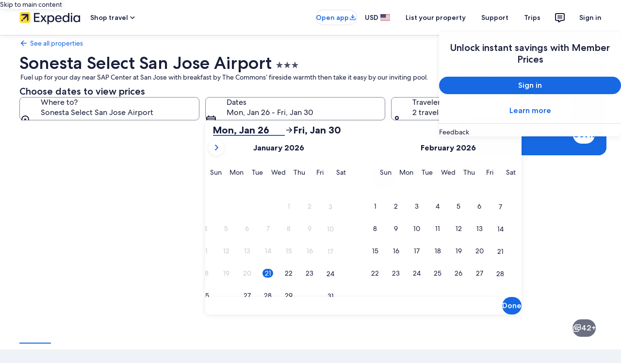

--- FILE ---
content_type: application/javascript
request_url: https://c.travel-assets.com/landing-pwa/shared-ui-providers.b663a2b8f00ac24c8f83.js
body_size: 9993
content:
/*@license For license information please refer to shared-ui-providers.licenses.txt*/
(self.__LOADABLE_LOADED_CHUNKS__=self.__LOADABLE_LOADED_CHUNKS__||[]).push([[1482],{8125:function(e,n){!function(e){function n(e,n,t,r){var o,i=!1,u=0;function a(){o&&clearTimeout(o)}function c(){a(),i=!0}function l(){for(var c=arguments.length,l=new Array(c),s=0;s<c;s++)l[s]=arguments[s];var f=this,d=Date.now()-u;function p(){u=Date.now(),t.apply(f,l)}function v(){o=void 0}i||(r&&!o&&p(),a(),void 0===r&&d>e?p():!0!==n&&(o=setTimeout(r?v:p,void 0===r?e-d:e)))}return"boolean"!=typeof n&&(r=t,t=n,n=void 0),l.cancel=c,l}function t(e,t,r){return void 0===r?n(e,t,!1):n(e,r,!1!==t)}e.debounce=t,e.throttle=n,Object.defineProperty(e,"__esModule",{value:!0})}(n)},22913:function(e,n,t){t.d(n,{R:function(){return u},f:function(){return i}});var r=t(96540),o=r.createContext({context:{}}),i=({children:e,context:n})=>{const t=r.useMemo(()=>({context:n}),[n]);return r.createElement(o.Provider,{value:t},e)};i.displayName="BexApiProvider";var u=()=>r.useContext(o)},29310:function(e,n,t){t.d(n,{j:function(){return u},P:function(){return a}});var r=t(96540),o={getIcon:function(e){return null},getIconPath:function(e){return null},getIconsHref:function(e){return null}},i=r.createContext(o),u=function(e){return r.createElement(i.Provider,{value:e.config||o},e.children)};u.displayName="BrandProvider";var a=function(){return r.useContext(i)}},22828:function(e,n,t){t.d(n,{K0:function(){return c},E0:function(){return v},p3:function(){return r},ee:function(){return O},KY:function(){return L},_q:function(){return l},iQ:function(){return y},BL:function(){return d}});var r,o=t(96540);!function(e){e.PAGE_VIEW="pageView",e.EVENT="event",e.TIMING="timing"}(r||(r={}));var i=function(){},u={track:i,reset:i},a=o.createContext(u),c=function(e){var n=e.clickstreamAnalytics,t=e.children;return o.createElement(a.Provider,{value:n},t)};c.displayName="ClickstreamAnalyticsProvider";var l=function(){return o.useContext(a)},s=function(e,n){var t="function"==typeof Symbol&&e[Symbol.iterator];if(!t)return e;var r,o,i=t.call(e),u=[];try{for(;(void 0===n||n-- >0)&&!(r=i.next()).done;)u.push(r.value)}catch(a){o={error:a}}finally{try{r&&!r.done&&(t=i.return)&&t.call(i)}finally{if(o)throw o.error}}return u},f=function(e,n,t){if(t||2===arguments.length)for(var r,o=0,i=n.length;o<i;o++)!r&&o in n||(r||(r=Array.prototype.slice.call(n,0,o)),r[o]=n[o]);return e.concat(r||Array.prototype.slice.call(n))};function d(e,n,t){void 0===n&&(n={}),void 0===t&&(t=[]);var r=(0,o.useRef)(null),i=(0,o.useRef)(e);i.current=e;var u=n.root,a=n.rootMargin,c=n.threshold,l=n.triggerOnce,d=(0,o.useCallback)(function(e){var t;if(null===(t=r.current)||void 0===t||t.disconnect(),null!==e){r.current=new IntersectionObserver(function(e,t){i.current(e,t),n.triggerOnce&&t.disconnect()},{root:u,rootMargin:a,threshold:c}),r.current.observe(e)}else r.current=null},f([u,a,c,l],s(t),!1));return(0,o.useMemo)(function(){return[d]},[d])}var p=function(e,n){var t="function"==typeof Symbol&&e[Symbol.iterator];if(!t)return e;var r,o,i=t.call(e),u=[];try{for(;(void 0===n||n-- >0)&&!(r=i.next()).done;)u.push(r.value)}catch(a){o={error:a}}finally{try{r&&!r.done&&(t=i.return)&&t.call(i)}finally{if(o)throw o.error}}return u},v=function(e){var n=e.eventData,t=e.trackOnce,i=void 0===t||t,u=e.intersectionOptions,a=e.deps,c=e.children,s=l().track,f=p(d(function(e,t){p(e,1)[0].isIntersecting&&(s(r.EVENT,{data:n,config:{isEgClickstream:!0}}),i&&t.disconnect())},u,a),1)[0];return c?o.createElement("div",{ref:f},c):null};v.displayName="EgClickstreamImpressionTracker";var y=function(){var e=l().track;return(0,o.useCallback)(function(n){e(r.EVENT,{data:n,config:{isEgClickstream:!0}})},[e])},h=function(e,n,t){return void 0===t&&(t="click"),{schemaName:"referrer",messageContent:{referrerId:e,linkName:n,eventType:t}}},m=new Map([["article","article"],["aside","aside"],["div","div"],["span","span"],["footer","footer"],["header","header"],["section","section"],["ul","ul"],["ol","ol"],["li","li"]]),g=function(e,n){var t="function"==typeof Symbol&&e[Symbol.iterator];if(!t)return e;var r,o,i=t.call(e),u=[];try{for(;(void 0===n||n-- >0)&&!(r=i.next()).done;)u.push(r.value)}catch(a){o={error:a}}finally{try{r&&!r.done&&(t=i.return)&&t.call(i)}finally{if(o)throw o.error}}return u},b=function(e,n,t){if(t||2===arguments.length)for(var r,o=0,i=n.length;o<i;o++)!r&&o in n||(r||(r=Array.prototype.slice.call(n,0,o)),r[o]=n[o]);return e.concat(r||Array.prototype.slice.call(n))},E=function(e,n){return Array.isArray(n)&&n.length?b([e],g(n),!1):e},_=function(e,n){var t="function"==typeof Symbol&&e[Symbol.iterator];if(!t)return e;var r,o,i=t.call(e),u=[];try{for(;(void 0===n||n-- >0)&&!(r=i.next()).done;)u.push(r.value)}catch(a){o={error:a}}finally{try{r&&!r.done&&(t=i.return)&&t.call(i)}finally{if(o)throw o.error}}return u};function w(){var e=_((0,o.useState)(!0),2),n=e[0],t=e[1],r=(0,o.useCallback)(function(){return t(!document[void 0!==document.msHidden?"msHidden":void 0!==document.webkitHidden?"webkitHidden":"hidden"])},[t]);return(0,o.useEffect)(function(){var e=function(){if(void 0!==document.msHidden)return"msvisibilitychange";if(void 0!==document.webkitHidden)return"webkitvisibilitychange";return"visibilitychange"}();return window.addEventListener(e,r,!1),function(){window.removeEventListener(e,r)}},[r]),n}var C=function(e,n){var t="function"==typeof Symbol&&e[Symbol.iterator];if(!t)return e;var r,o,i=t.call(e),u=[];try{for(;(void 0===n||n-- >0)&&!(r=i.next()).done;)u.push(r.value)}catch(a){o={error:a}}finally{try{r&&!r.done&&(t=i.return)&&t.call(i)}finally{if(o)throw o.error}}return u};(function(e){var n,t=e.referrerId,i=e.linkName,u=e.additionalUisPrimeMicroMessages,a=e.delay,c=e.className,s=e.trackOnce,f=void 0===s||s,p=e.intersectionOptions,v=e.minTime,y=void 0===v?0:v,g=e.tag,b=e.children,_=l().track,A=C((n=(0,o.useRef)(null),[function(){return Boolean(n.current)},function(){n.current=(new Date).getTime()},function(){if(n.current){var e=(new Date).getTime()-n.current;return n.current=null,e}}]),3),O=A[0],L=A[1],R=A[2],T=(0,o.useRef)(),S=(0,o.useRef)(),M=w(),P=g&&m.get(g)||m.get("div"),x=function(){if(O()){var e=R();void 0!==e&&e>=y&&(_(r.EVENT,{data:E(h("".concat(t,".").concat(e),i,"impression"),u),config:{delay:a}}),f&&(S.current&&S.current.disconnect(),T.current=void 0))}};T.current&&(!M&&O()?x():M&&!O()&&L());var I=C(d(function(e,n){var t=C(e,1)[0];T.current=t.isIntersecting,S.current=n,t.isIntersecting||x(),t.isIntersecting&&L()},p),1)[0];return(0,o.useEffect)(function(){return function(){x()}},[]),o.createElement(P,{ref:I,className:c},b)}).displayName="IntersectionTimeTracker";var A=function(e,n){var t="function"==typeof Symbol&&e[Symbol.iterator];if(!t)return e;var r,o,i=t.call(e),u=[];try{for(;(void 0===n||n-- >0)&&!(r=i.next()).done;)u.push(r.value)}catch(a){o={error:a}}finally{try{r&&!r.done&&(t=i.return)&&t.call(i)}finally{if(o)throw o.error}}return u},O=function(e){var n,t=e.referrerId,i=e.linkName,u=e.additionalUisPrimeMicroMessages,a=e.delay,c=e.className,s=e.trackOnce,f=void 0===s||s,p=e.intersectionOptions,v=e.tag,y=e.deps,g=e.cloneElement,b=e.refAttrForCloneElement,_=void 0===b?"ref":b,w=e.children,C=l().track,O=A(d(function(e,n){A(e,1)[0].isIntersecting&&(C(r.EVENT,{data:E(h(t,i,"impression"),u),config:{delay:a}}),f&&n.disconnect())},p,y),1)[0];if(!w)return null;if(g){var L=o.Children.toArray(w)[0];return o.cloneElement(L,((n={})[_]=O,n.className=c,n))}var R=v&&m.get(v)||m.get("div");return o.createElement(R,{ref:O,className:c},w)};O.displayName="IntersectionTracker";var L=function(){var e=l().track;return function(n,t,o,i){e(r.EVENT,{data:E(h(n,t),i),config:{delay:o}})}}},39656:function(e,n,t){t.r(n),t.d(n,{DialogProvider:function(){return d},UseDialogContext:function(){return p},useDialog:function(){return h}});var r=t(96540),o=function(e,n){var t="function"==typeof Symbol&&e[Symbol.iterator];if(!t)return e;var r,o,i=t.call(e),u=[];try{for(;(void 0===n||n-- >0)&&!(r=i.next()).done;)u.push(r.value)}catch(a){o={error:a}}finally{try{r&&!r.done&&(t=i.return)&&t.call(i)}finally{if(o)throw o.error}}return u},i=function(e,n,t){if(t||2===arguments.length)for(var r,o=0,i=n.length;o<i;o++)!r&&o in n||(r||(r=Array.prototype.slice.call(n,0,o)),r[o]=n[o]);return e.concat(r||Array.prototype.slice.call(n))},u=r.createContext({openedDialogs:[],open:function(){},close:function(){}}),a=function(e,n){var t=n.dialogId;return n.isOpen?e.includes(t)?i([],o(e),!1):i(i([],o(e),!1),[t],!1):e.filter(function(e){return e!==t})},c=function(e){var n=e.children,t=o(r.useReducer(a,[]),2),i=t[0],c=t[1],l=r.useCallback(function(e){c({dialogId:e,isOpen:!0})},[c]),s=r.useCallback(function(e){c({dialogId:e,isOpen:!1})},[c]),f=r.useMemo(function(){return{openedDialogs:i,open:l,close:s}},[i,l,s]);return r.createElement(u.Provider,{value:f},n)},l=function(e){return function(n){return r.createElement(r.Fragment,null,e&&n.children)}},s={useDialogControl:function(e,n,t,r){return{ComponentFactory:l(t),actions:{openDialog:function(e){return r(!0,null==e?void 0:e.closeAllDialogs)},closeDialog:function(e){return r(!1,null==e?void 0:e.closeAllDialogs)},toggleDialog:function(e){return r(!t,null==e?void 0:e.closeAllDialogs)}}}}},f=r.createContext(s),d=function(e){var n=e.value,t=e.children;return r.createElement(c,null,r.createElement(f.Provider,{value:n},t))},p=r.createContext(function(e,n,t,o){void 0===n&&(n="pwaDialog"),void 0===t&&(t=!0);var i=r.useContext(u),a=i.openedDialogs,c=i.open,l=i.close,s=r.useContext(f).useDialogControl,d="".concat(e,"_").concat(n),p=a.includes(d),v=r.useCallback(function(e,n){n&&a.forEach(function(e){l(e)}),e?c(d):e||n||l(d)},[c,l,d,a]),y=s(e,n,p,v,t,o);return[p,y.actions,y.ComponentFactory]}),v=function(e,n){var t="function"==typeof Symbol&&e[Symbol.iterator];if(!t)return e;var r,o,i=t.call(e),u=[];try{for(;(void 0===n||n-- >0)&&!(r=i.next()).done;)u.push(r.value)}catch(a){o={error:a}}finally{try{r&&!r.done&&(t=i.return)&&t.call(i)}finally{if(o)throw o.error}}return u},y=function(e,n,t){if(t||2===arguments.length)for(var r,o=0,i=n.length;o<i;o++)!r&&o in n||(r||(r=Array.prototype.slice.call(n,0,o)),r[o]=n[o]);return e.concat(r||Array.prototype.slice.call(n))},h=function(){for(var e=[],n=0;n<arguments.length;n++)e[n]=arguments[n];return r.useContext(p).apply(void 0,y([],v(e),!1))}},89009:function(e,n,t){t.d(n,{Uw:function(){return l}});var r=t(96540),o=function(e,n){return Object.defineProperty?Object.defineProperty(e,"raw",{value:n}):e.raw=n,e};(0,t(15043).J1)(i||(i=o(["\n  fragment resourceIdentifier on ResourceIdentifier {\n    id\n    type\n  }\n"],["\n  fragment resourceIdentifier on ResourceIdentifier {\n    id\n    type\n  }\n"])));var i,u,a={context:{}},c=r.createContext(a),l=function(e){var n=r.useContext(c).context[e];return n||{id:null,type:null}};!function(e){e.CART="CART",e.CHECKOUT="CHECKOUT",e.ENTITY="ENTITY",e.OFFER="OFFER",e.ORDER="ORDER"}(u||(u={}))},93065:function(e,n,t){t.r(n),t.d(n,{Experiment:function(){return l},ExperimentControl:function(){return a},ExperimentProvider:function(){return u},ExperimentVariant:function(){return c},MockExperimentProvider:function(){return f},useExperiment:function(){return s}});var r=t(96540),o={getExposure:function(e){return null},logExperiment:function(e){}},i=r.createContext(o),u=function(e){return r.createElement(i.Provider,{value:e.config||o,children:e.children||null})},a=function(e){return r.createElement(r.Fragment,null,e.children||null)},c=function(e){return r.createElement(r.Fragment,null,e.children||null)},l=function(e){var n,t=e.name,o=e.children,u=e.logExposure,c=void 0===u||u,l=(0,r.useContext)(i),s=l.getExposure,f=l.logExperiment;t&&(n=s(t));var d,p=(null==n?void 0:n.bucket)||0,v=o.find(function(e){return e.type===a&&(d=e,0===p)||e.props.bucket===p});if(!v||-1===v)return d?r.Children.only(d):null;if(n&&c)try{f(n)}catch(y){}return r.Children.only(v)},s=function(e,n){var t,o=(0,r.useContext)(i),u=o.getExposure,a=o.logExperiment,c=null!==(t=u(e))&&void 0!==t?t:{name:e,bucket:0};if(c&&n)try{a(c)}catch(l){}return{exposure:c,logExperiment:a}},f=function(e){var n=e.mockExperiments||{},t={getExposure:function(e){return n.hasOwnProperty(e)&&n[e]||null},logExperiment:function(e){}};return r.createElement(u,{config:t},e.children||null)}},85:function(e,n,t){t.d(n,{l:function(){return a}});var r=t(96540),o={1:"h1",2:"h2",3:"h3",4:"h4",5:"h5",6:"h6"},i={h1:1,h2:2,h3:3,h4:4,h5:5,h6:6};var u=r.createContext({topHeadingLevel:void 0}),a=function(e){var n=r.useContext(u).topHeadingLevel;if(!n)return{headingLevel:void 0};var t="number"==typeof n?n:i[n];return t+(e-1)>6?{headingLevel:"h6"}:{headingLevel:o[t+(e-1)]}}},859:function(e,n,t){t.d(n,{z4:function(){return O},LV:function(){return A}});var r,o=t(96540),i=JSON.parse('{"breakpoint__baseline_grid__max_width":{"type":"breakpoint","value":1200,"level":"foundation","brands":["default"],"origValue":1200},"breakpoint__size_class__extra_extra_large_min_width":{"type":"breakpoint","value":1660,"level":"foundation","brands":["default"],"origValue":1660},"breakpoint__size_class__extra_large_min_width":{"type":"breakpoint","value":1200,"level":"foundation","brands":["default"],"origValue":"$breakpoint__baseline_grid__max_width","ancestors":["breakpoint__baseline_grid__max_width"]},"breakpoint__size_class__extra_small_min_width":{"type":"breakpoint","value":1,"level":"foundation","brands":["default"],"origValue":1},"breakpoint__size_class__large_min_width":{"type":"breakpoint","value":901,"level":"foundation","brands":["default"],"origValue":901},"breakpoint__size_class__medium_min_width":{"type":"breakpoint","value":601,"level":"foundation","brands":["default"],"origValue":601},"breakpoint__size_class__small_min_width":{"type":"breakpoint","value":270,"level":"foundation","brands":["default"],"origValue":270}}'),u=t.t(i,2);!function(e){e.EXTRA_SMALL="EXTRA_SMALL",e.SMALL="SMALL",e.MEDIUM="MEDIUM",e.LARGE="LARGE",e.EXTRA_LARGE="EXTRA_LARGE",e.EXTRA_EXTRA_LARGE="EXTRA_EXTRA_LARGE"}(r||(r={}));var a=function(){function e(e){var n;this.name=e,this.value=(n="breakpoint__size_class__".concat(e,"_min_width").toLowerCase(),u[n].value)}return e.prototype[Symbol.toPrimitive]=function(e){return"number"===e?this.value:this.name},Object.defineProperty(e.prototype,Symbol.toStringTag,{get:function(){return"SizeClass"},enumerable:!1,configurable:!0}),e}(),c={EXTRA_EXTRA_LARGE:new a(r.EXTRA_EXTRA_LARGE),EXTRA_LARGE:new a(r.EXTRA_LARGE),LARGE:new a(r.LARGE),MEDIUM:new a(r.MEDIUM),SMALL:new a(r.SMALL),EXTRA_SMALL:new a(r.EXTRA_SMALL)},l=c.LARGE,s={EXTRA_EXTRA_LARGE:{MIN:12,MAX:12,VIEWPORT:12},EXTRA_LARGE:{MIN:12,MAX:12,VIEWPORT:12},LARGE:{MIN:10,MAX:12,VIEWPORT:12},MEDIUM:{MIN:7,MAX:9,VIEWPORT:8},SMALL:{MIN:4,MAX:6,VIEWPORT:4},EXTRA_SMALL:{MIN:1,MAX:3,VIEWPORT:4}},f=function(){return f=Object.assign||function(e){for(var n,t=1,r=arguments.length;t<r;t++)for(var o in n=arguments[t])Object.prototype.hasOwnProperty.call(n,o)&&(e[o]=n[o]);return e},f.apply(this,arguments)},d=function(e){return e?e<c.SMALL.value?c.EXTRA_SMALL:e<c.MEDIUM.value?c.SMALL:e<c.LARGE.value?c.MEDIUM:e<c.EXTRA_LARGE.value?c.LARGE:e<c.EXTRA_EXTRA_LARGE.value?c.EXTRA_LARGE:c.EXTRA_EXTRA_LARGE:l},p=function(e,n){var t,r=e.widthRef,o=e.baselineColumns,i=n||function(e){if(e.current)return e.current.offsetWidth}(r);return void 0!==i?f(f({},e),{sizeClass:d(i),width:i}):null!==o?f(f({},e),{sizeClass:(t=o,t<=s.EXTRA_SMALL.MAX?c.EXTRA_SMALL:t<=s.SMALL.MAX?c.SMALL:t<=s.MEDIUM.MAX?c.MEDIUM:c.LARGE)}):e},v=function(e,n,t,r){return n&&t&&r?f(f({},e),{sizeClass:t,baselineColumns:r,isInGrid:!1}):e},y=function(e,n){var t=n.baselineColumns,r=n.isInGrid,o=n.isInManagedLayout,i=n.sizeClass,u=n.widthRef,a={};return t&&t!==e.baselineColumns&&(a.baselineColumns=t),void 0!==r&&r!==e.isInGrid&&(a.isInGrid=r),void 0!==o&&o!==e.isInManagedLayout&&(a.isInManagedLayout=o),i&&i!==e.sizeClass&&(a.sizeClass=i),u&&u!==e.widthRef&&(a.widthRef=u),0===Object.keys(a).length?e:f(f({},e),a)},h=function(e,n){var t=n.type,r=n.inputs;switch(t){case"onResize":var o=r.resizeObserverWidth;return p(e,o);case"onMediaQueryMatchChange":var i=r.useViewportMediaQueries,u=r.viewportMediaQuerySizeClass,a=r.viewportMediaQueryBaselineColumns;return v(e,i,u,a);case"onPropChange":var c=r.baselineColumns,l=r.isInGrid,s=r.isInManagedLayout,f=r.sizeClass,d=r.widthRef;return y(e,{baselineColumns:c,isInGrid:l,isInManagedLayout:s,sizeClass:f,widthRef:d});default:return e}},m=function(e,n){var t="function"==typeof Symbol&&e[Symbol.iterator];if(!t)return e;var r,o,i=t.call(e),u=[];try{for(;(void 0===n||n-- >0)&&!(r=i.next()).done;)u.push(r.value)}catch(a){o={error:a}}finally{try{r&&!r.done&&(t=i.return)&&t.call(i)}finally{if(o)throw o.error}}return u},g=function(e,n){var t,r=o.useMemo(function(){return e&&window.matchMedia?Object.entries(c).map(function(e){var n=m(e,2),t=(n[0],n[1]);return[t.value,window.matchMedia("(min-width: ".concat(t.value,"px)"))]}):[]},[e]),i=m(o.useState(null!==(t=n&&function(e){var n=e.resolutionWidth,t=e.physicalScreenWidth;if("number"==typeof n&&n>0){var r=1;if(t){var o=n/(t/25.4);r=Math.round(o/160)}return d(n/r)}return!0===e.tablet?c.MEDIUM:!0===e.mobile?c.SMALL:null}(n))&&void 0!==t?t:l),2),u=i[0],a=i[1],f=o.useMemo(function(){return s[u.name].VIEWPORT},[u]);return o.useEffect(function(){if(e){var n=function(){return a(function(e){var n,t;if(e.length>0){var r=e.filter(function(e){return e[1].matches});r.forEach(function(e){(void 0===n||e[0]>n[0])&&(n=e)}),r.length<1&&(n=void 0)}return n&&(t=d(n[0])),null!=t?t:c.EXTRA_SMALL}(r))};return n(),r&&r.length>0&&r.forEach(function(e){return e[1].addEventListener("change",n)}),function(){r&&r.length>0&&r.forEach(function(e){return e[1].removeEventListener("change",n)})}}},[]),{sizeClass:u,numBaselineColumns:f}},b=t(8125),E=function(e,n){var t="function"==typeof Symbol&&e[Symbol.iterator];if(!t)return e;var r,o,i=t.call(e),u=[];try{for(;(void 0===n||n-- >0)&&!(r=i.next()).done;)u.push(r.value)}catch(a){o={error:a}}finally{try{r&&!r.done&&(t=i.return)&&t.call(i)}finally{if(o)throw o.error}}return u},_=!(!window.document||!window.document.createElement)?o.useLayoutEffect:o.useEffect,w=o.createContext({baselineColumns:null,isInGrid:!1,isInManagedLayout:!1,sizeClass:l,width:null,widthRef:{current:null}}),C=function(e,n){return(0,b.throttle)(100,!1,function(){e({type:"onResize",inputs:{resizeObserverWidth:n}})},!0)()},A=function(){var e=o.useContext(w);return{sizeClass:e.sizeClass,baselineColumns:e.baselineColumns,isInGrid:e.isInGrid,isInManagedLayout:e.isInManagedLayout}},O=function(e){var n,t=e.children,r=e.baselineColumns,i=e.deviceInformation,u=e.isInGrid,a=e.isInManagedLayout,c=e.passThrough,l=void 0!==c&&c,s=e.sizeClass,f=e.useViewportMediaQueries,d=void 0!==f&&f,p=e.widthRef,v=g(d,i),y=v.sizeClass,m=v.numBaselineColumns,b=o.useRef(null),A=o.useContext(w),O=E(o.useReducer(h,{sizeClass:d?y:null!=s?s:A.sizeClass,baselineColumns:d?m:null!==(n=null!=r?r:A.baselineColumns)&&void 0!==n?n:null,isInGrid:null!=u?u:A.isInGrid,widthRef:null!=p?p:b,width:null,isInManagedLayout:null!=a?a:!d}),2),L=O[0],R=O[1],T=o.useRef(!1),S=function(e){return"boolean"==typeof e&&(T.current=e),T.current},M=function(e){e.length>0&&C(R,e[0].borderBoxSize[0].inlineSize)},P=function(){L.widthRef.current?C(R,L.widthRef.current.offsetWidth):C(R,window.innerWidth)},x=function(){S()&&(window.removeEventListener("resize",P),S(!1))};return _(function(){if(!l&&!d){var e=L.widthRef.current,n=e?e.offsetWidth:window.innerWidth;if(C(R,n),window.ResizeObserver&&e){x();var t=new ResizeObserver(M);return t.observe(e),function(){e&&t.unobserve(e)}}return S()||(window.addEventListener("resize",P),S(!0)),function(){x()}}},[L.widthRef.current,l,d]),_(function(){l||(L.baselineColumns,L.sizeClass.value===y.value)||R({type:"onMediaQueryMatchChange",inputs:{useViewportMediaQueries:d,viewportMediaQuerySizeClass:y,viewportMediaQueryBaselineColumns:m}})},[L.baselineColumns,L.sizeClass.value,d,y,m,l]),_(function(){l||d||R({type:"onPropChange",inputs:{baselineColumns:r,isInGrid:u,isInManagedLayout:a,sizeClass:s,widthRef:p}})},[r,u,a,l,s,d,p]),o.createElement(w.Provider,{value:l?A:L},o.createElement(o.Fragment,null,t))}},62547:function(e,n,t){t.r(n),t.d(n,{LocalizationContext:function(){return h},LocalizedDate:function(){return y},LocalizedText:function(){return d},useLocalization:function(){return m},withLocalization:function(){return a}});var r,o=t(96540),i=(r=function(e,n){return r=Object.setPrototypeOf||{__proto__:[]}instanceof Array&&function(e,n){e.__proto__=n}||function(e,n){for(var t in n)Object.prototype.hasOwnProperty.call(n,t)&&(e[t]=n[t])},r(e,n)},function(e,n){if("function"!=typeof n&&null!==n)throw new TypeError("Class extends value "+String(n)+" is not a constructor or null");function t(){this.constructor=e}r(e,n),e.prototype=null===n?Object.create(n):(t.prototype=n.prototype,new t)}),u=function(){return u=Object.assign||function(e){for(var n,t=1,r=arguments.length;t<r;t++)for(var o in n=arguments[t])Object.prototype.hasOwnProperty.call(n,o)&&(e[o]=n[o]);return e},u.apply(this,arguments)};function a(e){var n,t=e,r=t.name,a="localization(".concat(r,")");return"function"==typeof t&&o.Component.isPrototypeOf(t)&&(r=t.displayName||t.name||"Component",a="localization(".concat(r,")")),n=function(e){function n(){return null!==e&&e.apply(this,arguments)||this}return i(n,e),n.prototype.render=function(){var e=this;return o.createElement(h.Consumer,null,function(n){return o.createElement(t,u({},e.props,{l10n:n}))})},n}(o.Component),n.wrappedComponent=t,n.displayName=a,n}var c=function(){var e=function(n,t){return e=Object.setPrototypeOf||{__proto__:[]}instanceof Array&&function(e,n){e.__proto__=n}||function(e,n){for(var t in n)Object.prototype.hasOwnProperty.call(n,t)&&(e[t]=n[t])},e(n,t)};return function(n,t){if("function"!=typeof t&&null!==t)throw new TypeError("Class extends value "+String(t)+" is not a constructor or null");function r(){this.constructor=n}e(n,t),n.prototype=null===t?Object.create(t):(r.prototype=t.prototype,new r)}}(),l=function(e,n,t,r){var o,i=arguments.length,u=i<3?n:null===r?r=Object.getOwnPropertyDescriptor(n,t):r;if("object"==typeof Reflect&&"function"==typeof Reflect.decorate)u=Reflect.decorate(e,n,t,r);else for(var a=e.length-1;a>=0;a--)(o=e[a])&&(u=(i<3?o(u):i>3?o(n,t,u):o(n,t))||u);return i>3&&u&&Object.defineProperty(n,t,u),u},s=function(e,n){var t="function"==typeof Symbol&&e[Symbol.iterator];if(!t)return e;var r,o,i=t.call(e),u=[];try{for(;(void 0===n||n-- >0)&&!(r=i.next()).done;)u.push(r.value)}catch(a){o={error:a}}finally{try{r&&!r.done&&(t=i.return)&&t.call(i)}finally{if(o)throw o.error}}return u},f=function(e,n,t){if(t||2===arguments.length)for(var r,o=0,i=n.length;o<i;o++)!r&&o in n||(r||(r=Array.prototype.slice.call(n,0,o)),r[o]=n[o]);return e.concat(r||Array.prototype.slice.call(n))},d=function(e){function n(){return null!==e&&e.apply(this,arguments)||this}return c(n,e),n.prototype.render=function(){var e=this.props,n=e.data,t=void 0===n?[]:n,r=e.message,o=e.l10n;return o.formatText.apply(o,f([r],s(t),!1))||""},n=l([a],n)}(o.Component),p=function(){var e=function(n,t){return e=Object.setPrototypeOf||{__proto__:[]}instanceof Array&&function(e,n){e.__proto__=n}||function(e,n){for(var t in n)Object.prototype.hasOwnProperty.call(n,t)&&(e[t]=n[t])},e(n,t)};return function(n,t){if("function"!=typeof t&&null!==t)throw new TypeError("Class extends value "+String(t)+" is not a constructor or null");function r(){this.constructor=n}e(n,t),n.prototype=null===t?Object.create(t):(r.prototype=t.prototype,new r)}}(),v=function(e,n,t,r){var o,i=arguments.length,u=i<3?n:null===r?r=Object.getOwnPropertyDescriptor(n,t):r;if("object"==typeof Reflect&&"function"==typeof Reflect.decorate)u=Reflect.decorate(e,n,t,r);else for(var a=e.length-1;a>=0;a--)(o=e[a])&&(u=(i<3?o(u):i>3?o(n,t,u):o(n,t))||u);return i>3&&u&&Object.defineProperty(n,t,u),u},y=function(e){function n(){return null!==e&&e.apply(this,arguments)||this}return p(n,e),n.prototype.render=function(){var e=this.props,n=e.date,t=e.options,r=e.l10n;if(!r)return"";var o="string"==typeof n?r.parseLocalDateString(n,t):n;return r.formatDate(o,t)},n=v([a],n)}(o.Component),h=o.createContext({setLocale:function(e){},formatDate:function(e,n){return""},formatDateString:function(e,n){return""},formatText:function(e){for(var n=[],t=1;t<arguments.length;t++)n[t-1]=arguments[t];return""},getWeekData:function(){return{firstDay:""}},parseLocalDateString:function(e,n){return""}}),m=function(){return o.useContext(h)}},30481:function(e,n,t){t.d(n,{c:function(){return i}});var r=t(96540),o=r.createContext({navigate:function(e){}}),i=(o.Provider,function(){return r.useContext(o)})},17033:function(e,n,t){t.d(n,{HU:function(){return a}});var r=t(96540),o=function(e){e.title&&(document.title=e.title)},i={setPageTitle:o},u=(0,r.createContext)(i),a=(u.Provider,function(){return(0,r.useContext)(u)})},37100:function(e,n,t){t.d(n,{P:function(){return u},p:function(){return a}});var r=t(96540),o={htmlElement:void 0},i=r.createContext(o),u=function(e){var n=e.reactPortalContext,t=e.children,o=n.htmlElement;return r.createElement(i.Provider,{value:{htmlElement:o}},t)},a=function(){return r.useContext(i)}},72211:function(e,n,t){t.d(n,{RK:function(){return a},A9:function(){return c}});var r=t(96540),o=function(){return o=Object.assign||function(e){for(var n,t=1,r=arguments.length;t<r;t++)for(var o in n=arguments[t])Object.prototype.hasOwnProperty.call(n,o)&&(e[o]=n[o]);return e},o.apply(this,arguments)},i=function(e,n){var t="function"==typeof Symbol&&e[Symbol.iterator];if(!t)return e;var r,o,i=t.call(e),u=[];try{for(;(void 0===n||n-- >0)&&!(r=i.next()).done;)u.push(r.value)}catch(a){o={error:a}}finally{try{r&&!r.done&&(t=i.return)&&t.call(i)}finally{if(o)throw o.error}}return u},u=r.createContext({state:{},dispatch:function(){}}),a=function(){for(var e=[],n=0;n<arguments.length;n++)e[n]=arguments[n];var t,a={},c={};e.forEach(function(e){var n;if(e.events.forEach(function(n){void 0===a[n]&&(a[n]=[]),a[n].push({callback:e.update,stateKey:e.stateFieldName})}),void 0!==c[e.stateFieldName])throw"buildStateProvider: Duplicate stateFieldName=".concat(e.stateFieldName," defined in list of StateChunks");c=o(o({},c),((n={})[e.stateFieldName]=e.data,n))}),t={reducer:function(e,n){var t=a[n.type];if(!t)return e;var r=o({},e);return t.forEach(function(t){r[t.stateKey]=t.callback(n.type,e[t.stateKey],{data:n.payload})}),r},state:c};var l=function(e){var n=e.children,o=i((0,r.useReducer)(t.reducer,t.state),2),a=o[0],c=o[1];return r.createElement(u.Provider,{value:{state:a,dispatch:c}},n||null)};return l.displayName="StateProvider",l},c=function(){var e=r.useContext(u);return[e.state,e.dispatch]}},57414:function(e,n,t){t.d(n,{VN:function(){return a},Rn:function(){return c},h1:function(){return s},OK:function(){return u},xC:function(){return l},c5:function(){return d}});var r=t(96540),o=r.createContext({registerTarget:function(){return{current:null}},getTargets:function(){return{}}}),i=o.Provider,u=function(){return r.useContext(o)},a=function(e){var n=e.children,t=r.useRef({});return r.createElement(i,{value:{registerTarget:function(e){if(!e)return{current:null};if(t.current[e])return t.current[e];var n=r.createRef();return t.current[e]=n,n},getTargets:function(e){return e.reduce(function(e,n){if(t.current[n])return e[n]=t.current[n],e;var o=r.createRef();return t.current[n]=o,e[n]=o,e},{})}}},n)},c=function(e){var n=e.children,t=e.name,o=e.className,i=e.dataStid,a=e.tabIndex,c=e.tag,l=void 0===c?"div":c,s=u().registerTarget;if(!t)return r.createElement(r.Fragment,null,n);var f=s(t);return r.createElement(l,{id:t,ref:f,className:o,"data-stid":i,tabIndex:a},n)};function l(){var e=u().getTargets;return{scrollTo:r.useCallback(function(n,t){var r=e([n])[n];if(r&&r.current){var o=window.scrollY,i=r.current.getBoundingClientRect().top,u=0;if(t&&t.length>0){var a=t.map(function(e){return e&&e.sectionName}),c=e(a);u=t.reduce(function(e,n){var t=c[n.sectionName].current;return e+(t&&t.getBoundingClientRect().height||0)*(n.offsetMultiplier||1)},0)}window.scrollTo({behavior:"smooth",top:o+i-u})}else console.warn("useRefTargetScroll warning: ".concat(n," is not a target ref"))},[e])}}var s;!function(e){e.ENTER_COMPLETE="ENTER_COMPLETE",e.EXIT_TOP_COMPLETE="EXIT_TOP_COMPLETE",e.EXIT_BOTTOM_COMPLETE="EXIT_BOTTOM_COMPLETE",e.PARTIAL_TOP="PARTIAL_TOP",e.PARTIAL_BOTTOM="PARTIAL_BOTTOM",e.SPAN_VIEWPORT="SPAN_VIEWPORT"}(s||(s={}));var f=function(e,n){var t=this;this.observe=function(e){e&&e.length&&e.forEach(function(e){var n=e.ref;n&&n.current&&t.instance.observe(n.current)})},this.isDisabled=function(){return 0!==t.stateStack.length},this.disable=function(){t.stateStack.push(!0)},this.enable=function(){t.stateStack.pop()},this.destroy=function(){t.instance.disconnect()};var r=n.rootMargin?"".concat(n.rootMargin,"px"):void 0;this.stateStack=[],this.instance=new IntersectionObserver(e,{rootMargin:r,threshold:n.thresholds,root:n.root})},d=function(e,n,t){void 0===t&&(t={});var o=r.useRef({}),i=r.useRef(null),u=function(e,n){return function(t){t.forEach(function(e){var t=e.target.id;t&&(o.current[t]=function(e,n){var t=n||0;if(!e.isIntersecting){var r=e.rootBounds&&e.rootBounds.top||0;return e.boundingClientRect.bottom<=r?s.EXIT_TOP_COMPLETE:s.EXIT_BOTTOM_COMPLETE}if(1===e.intersectionRatio)return s.ENTER_COMPLETE;if(e.boundingClientRect.top+t<0)return s.PARTIAL_TOP;if(e.rootBounds){var o=e.rootBounds.height;if(o&&e.intersectionRect.height>=o+t)return s.SPAN_VIEWPORT}return s.PARTIAL_BOTTOM}(e,n.rootMargin))}),i.current&&!i.current.isDisabled()&&e(o.current)}};return r.useEffect(function(){i.current&&i.current.destroy();var r=u(n,t),o=new f(r,t);return o.observe(e),i.current=o,function(){return o.destroy()}},[n,t,e]),{disableObserver:function(){i.current&&i.current.disable()},enableObserver:function(){i.current&&i.current.enable()},destroyObserver:function(){i.current&&i.current.destroy()}}}},25950:function(e,n,t){t.d(n,{Gj:function(){return a},Yj:function(){return f},_H:function(){return c}});var r=t(96540),o={publish:function(){},subscribe:function(){},unsubscribe:function(){}},i=r.createContext(o),u=function(){return r.useContext(i)},a=function(e){var n=e.children,t=e.eventManager,o=r.useMemo(function(){return t},[t]);return r.createElement(i.Provider,{value:o},n)};a.displayName="SignalEventsContextProvider";var c=function(e){var n=u();r.useEffect(function(){return n.subscribe(e),function(){return n.unsubscribe(e)}},[])},l=t(59671),s={SIGNAL_EVENTS_CONTEXT_PUBLISH:new l.SystemEvent(l.SystemEventLevel.INFO,"SIGNAL_EVENTS_CONTEXT_PUBLISH")},f=function(){var e=u(),n=(0,l.useLoggerEvents)(s);return{publishSignal:function(t){n.SIGNAL_EVENTS_CONTEXT_PUBLISH.log({type:t.type}),e.publish(t)}}}},71415:function(e,n,t){t.d(n,{n:function(){return m},x:function(){return v}});var r=t(73044);function o(e,n){if(!(e instanceof n))throw new TypeError("Cannot call a class as a function")}function i(e,n){for(var t=0;t<n.length;t++){var r=n[t];r.enumerable=r.enumerable||!1,r.configurable=!0,"value"in r&&(r.writable=!0),Object.defineProperty(e,r.key,r)}}function u(e,n,t){return n&&i(e.prototype,n),t&&i(e,t),e}function a(e){return a=Object.setPrototypeOf?Object.getPrototypeOf:function(e){return e.__proto__||Object.getPrototypeOf(e)},a(e)}function c(e,n){return!n||"object"!==s(n)&&"function"!=typeof n?function(e){if(void 0===e)throw new ReferenceError("this hasn't been initialised - super() hasn't been called");return e}(e):n}function l(e,n){return l=Object.setPrototypeOf||function(e,n){return e.__proto__=n,e},l(e,n)}function s(e){return e&&"undefined"!=typeof Symbol&&e.constructor===Symbol?"symbol":typeof e}function f(e){var n=function(){if("undefined"==typeof Reflect||!Reflect.construct)return!1;if(Reflect.construct.sham)return!1;if("function"==typeof Proxy)return!0;try{return Boolean.prototype.valueOf.call(Reflect.construct(Boolean,[],function(){})),!0}catch(e){return!1}}();return function(){var t,r=a(e);if(n){var o=a(this).constructor;t=Reflect.construct(r,arguments,o)}else t=r.apply(this,arguments);return c(this,t)}}var d=Object.defineProperty,p=function(e,n,t){return function(e,n,t){n in e?d(e,n,{enumerable:!0,configurable:!0,writable:!0,value:t}):e[n]=t}(e,"symbol"!==(void 0===n?"undefined":s(n))?n+"":n,t),t},v=new(function(){function e(){o(this,e),p(this,"subscriptions",[])}return u(e,[{key:"publish",value:function(e){this.subscriptions.forEach(function(n){try{e.type===n.query.type&&n.onSignal(e)}catch(r){var t;null===(t=n.onError)||void 0===t||t.call(n,r,e)}})}},{key:"subscribe",value:function(e){this.subscriptions.includes(e)||this.subscriptions.push(e)}},{key:"unsubscribe",value:function(e){this.subscriptions=this.subscriptions.filter(function(n){return e!==n})}}]),e}());function y(){return function(e){!function(e,n){if("function"!=typeof n&&null!==n)throw new TypeError("Super expression must either be null or a function");e.prototype=Object.create(n&&n.prototype,{constructor:{value:e,writable:!0,configurable:!0}}),n&&l(e,n)}(t,e);var n=f(t);function t(){return o(this,t),n.apply(this,arguments)}return t}(r.H)}var h=function(){function e(){o(this,e),p(this,"signalClasses",new Map)}return u(e,[{key:"getOrCreateSignalClass",value:function(e){var n=e.toUpperCase();return this.signalClasses.has(n)||this.signalClasses.set(n,y()),this.getSignalClass(n)}},{key:"getSignalClass",value:function(e){return this.signalClasses.get(e.toUpperCase())}}]),e}(),m=function(){function e(n){o(this,e),p(this,"signalManager"),p(this,"signalClassFactory",new h),this.signalManager=n}return u(e,[{key:"publish",value:function(e){var n=e.type.toUpperCase();if(this.signalManager.getSubscribers(n)){var t=this.signalClassFactory.getOrCreateSignalClass(e.type);t&&this.signalManager.publish(new t(n,e.payload))}}},{key:"subscribe",value:function(e){var n=this,t=this.signalClassFactory.getOrCreateSignalClass(e.query.type);if(t){var r={SignalType:t,unsubscribe:function(){return n.unsubscribe(e)}},o={onError:function(n,t){var r;return null===(r=e.onError)||void 0===r?void 0:r.call(e,t,{type:n.topic,payload:n.payload})},onSuccess:function(n){return e.onSignal({type:n.topic,payload:n.payload})}};this.signalManager.subscribe(e.query.type.toUpperCase(),r.SignalType,o)}}},{key:"unsubscribe",value:function(e){var n=this.signalClassFactory.getSignalClass(e.query.type);if(n){var t={SignalType:n,unsubscribe:function(){}};this.signalManager.unsubscribe(e.query.type.toUpperCase(),t)}}}]),e}()},92416:function(e,n,t){t.d(n,{TD:function(){return C},zQ:function(){return _},rw:function(){return b},OB:function(){return r},NP:function(){return m},LM:function(){return S},k6:function(){return y},pf:function(){return i},eg:function(){return a},s5:function(){return T}});var r,o=t(96540),i={SMALL:0,MEDIUM:576,LARGE:992,EXTRA_LARGE:1200};!function(e){e.SMALL="SMALL",e.MEDIUM="MEDIUM",e.LARGE="LARGE",e.EXTRA_LARGE="EXTRA_LARGE"}(r||(r={}));var u=function(e,n){var t="function"==typeof Symbol&&e[Symbol.iterator];if(!t)return e;var r,o,i=t.call(e),u=[];try{for(;(void 0===n||n-- >0)&&!(r=i.next()).done;)u.push(r.value)}catch(a){o={error:a}}finally{try{r&&!r.done&&(t=i.return)&&t.call(i)}finally{if(o)throw o.error}}return u};function a(e){var n,t=e.viewSizes,r=e.baseFontSizePx;n=Object.entries(t).map(function(e){var n=u(e,2),t=(n[0],n[1]);return[t,window.matchMedia("(min-width: ".concat(r?t*r:t,"px)"))]});var i=function(){var e=t.SMALL;if(n.length>0){var r=n[0],o=n.filter(function(e){return e[1].matches}).reduce(function(e,n){var t=u(e,2),r=t[0],o=t[1],i=u(n,2),a=i[0],c=i[1];return r>a?[r,o]:[a,c]},r);e=o[0]}return e},a=u(o.useState(i),2),c=a[0],l=a[1];return o.useEffect(function(){var e=function(){return l(i)};return n&&n.length>0&&n.forEach(function(n){return n[1].addListener(e)}),function(){n&&n.length>0&&n.forEach(function(n){return n[1].removeListener(e)})}},[]),c}var c,l=function(e,n){var t="function"==typeof Symbol&&e[Symbol.iterator];if(!t)return e;var r,o,i=t.call(e),u=[];try{for(;(void 0===n||n-- >0)&&!(r=i.next()).done;)u.push(r.value)}catch(a){o={error:a}}finally{try{r&&!r.done&&(t=i.return)&&t.call(i)}finally{if(o)throw o.error}}return u},s=function(e,n,t){if("number"==typeof n.resolutionWidth&&n.resolutionWidth>0){var r=n.resolutionWidth,o=n.physicalScreenWidth,i=r;return o&&(i=function(e,n){return Math.round(e/(e/(n/25.4))*160)}(r,o)),function(e,n){return n?e/n:e}(i,t)}return!0===n.tablet?e.MEDIUM:!0===n.mobile?e.SMALL:e.LARGE},f=function(e,n){var t="function"==typeof Symbol&&e[Symbol.iterator];if(!t)return e;var r,o,i=t.call(e),u=[];try{for(;(void 0===n||n-- >0)&&!(r=i.next()).done;)u.push(r.value)}catch(a){o={error:a}}finally{try{r&&!r.done&&(t=i.return)&&t.call(i)}finally{if(o)throw o.error}}return u},d={viewSizes:i,validViewSize:i.SMALL,setValidViewSize:function(e){return 0}},p=o.createContext(d),v=function(){return o.useContext(p)},y=function(e){var n,t=e.viewSizes,r=e.baseFontSizePx,u=e.deviceInformation,c=e.children,v=t||i;r&&(v=function(e,n){return Object.entries(e).reduce(function(e,t){var r=l(t,2),o=r[0],i=r[1];return e[o]=i/n,e},{})}(v,r)),u&&(n=s(v,u,r));var y=f(o.useState(n||d.validViewSize),2),h=y[0],m=y[1],g=a({viewSizes:v,deviceInformation:u,baseFontSizePx:r});o.useEffect(function(){m(g)},[g]);var b={baseFontSizePx:r,validViewSize:h,setValidViewSize:m,viewSizes:v};return o.createElement(p.Provider,{value:b},c)},h=(c=function(e,n){return c=Object.setPrototypeOf||{__proto__:[]}instanceof Array&&function(e,n){e.__proto__=n}||function(e,n){for(var t in n)Object.prototype.hasOwnProperty.call(n,t)&&(e[t]=n[t])},c(e,n)},function(e,n){if("function"!=typeof n&&null!==n)throw new TypeError("Class extends value "+String(n)+" is not a constructor or null");function t(){this.constructor=e}c(e,n),e.prototype=null===n?Object.create(n):(t.prototype=n.prototype,new t)}),m=function(e){function n(){return null!==e&&e.apply(this,arguments)||this}return h(n,e),n.prototype.render=function(){return o.createElement(o.Fragment,null,this.props.children||null)},Object.defineProperty(n,"viewSize",{get:function(){return r.SMALL},enumerable:!1,configurable:!0}),Object.defineProperty(n,"displayName",{get:function(){return"viewportView-small"},enumerable:!1,configurable:!0}),n}(o.Component),g=function(){var e=function(n,t){return e=Object.setPrototypeOf||{__proto__:[]}instanceof Array&&function(e,n){e.__proto__=n}||function(e,n){for(var t in n)Object.prototype.hasOwnProperty.call(n,t)&&(e[t]=n[t])},e(n,t)};return function(n,t){if("function"!=typeof t&&null!==t)throw new TypeError("Class extends value "+String(t)+" is not a constructor or null");function r(){this.constructor=n}e(n,t),n.prototype=null===t?Object.create(t):(r.prototype=t.prototype,new r)}}(),b=function(e){function n(){return null!==e&&e.apply(this,arguments)||this}return g(n,e),n.prototype.render=function(){return o.createElement(o.Fragment,null,this.props.children||null)},Object.defineProperty(n,"viewSize",{get:function(){return r.MEDIUM},enumerable:!1,configurable:!0}),Object.defineProperty(n,"displayName",{get:function(){return"viewportView-medium"},enumerable:!1,configurable:!0}),n}(o.Component),E=function(){var e=function(n,t){return e=Object.setPrototypeOf||{__proto__:[]}instanceof Array&&function(e,n){e.__proto__=n}||function(e,n){for(var t in n)Object.prototype.hasOwnProperty.call(n,t)&&(e[t]=n[t])},e(n,t)};return function(n,t){if("function"!=typeof t&&null!==t)throw new TypeError("Class extends value "+String(t)+" is not a constructor or null");function r(){this.constructor=n}e(n,t),n.prototype=null===t?Object.create(t):(r.prototype=t.prototype,new r)}}(),_=function(e){function n(){return null!==e&&e.apply(this,arguments)||this}return E(n,e),n.prototype.render=function(){return o.createElement(o.Fragment,null,this.props.children||null)},Object.defineProperty(n,"viewSize",{get:function(){return r.LARGE},enumerable:!1,configurable:!0}),Object.defineProperty(n,"displayName",{get:function(){return"viewportView-large"},enumerable:!1,configurable:!0}),n}(o.Component),w=function(){var e=function(n,t){return e=Object.setPrototypeOf||{__proto__:[]}instanceof Array&&function(e,n){e.__proto__=n}||function(e,n){for(var t in n)Object.prototype.hasOwnProperty.call(n,t)&&(e[t]=n[t])},e(n,t)};return function(n,t){if("function"!=typeof t&&null!==t)throw new TypeError("Class extends value "+String(t)+" is not a constructor or null");function r(){this.constructor=n}e(n,t),n.prototype=null===t?Object.create(t):(r.prototype=t.prototype,new r)}}(),C=function(e){function n(){return null!==e&&e.apply(this,arguments)||this}return w(n,e),n.prototype.render=function(){return o.createElement(o.Fragment,null,this.props.children||null)},Object.defineProperty(n,"viewSize",{get:function(){return r.EXTRA_LARGE},enumerable:!1,configurable:!0}),Object.defineProperty(n,"displayName",{get:function(){return"viewportView-extra_large"},enumerable:!1,configurable:!0}),n}(o.Component),A=o.createContext(void 0),O=function(){return o.useContext(A)},L=function(e,n){var t="function"==typeof Symbol&&e[Symbol.iterator];if(!t)return e;var r,o,i=t.call(e),u=[];try{for(;(void 0===n||n-- >0)&&!(r=i.next()).done;)u.push(r.value)}catch(a){o={error:a}}finally{try{r&&!r.done&&(t=i.return)&&t.call(i)}finally{if(o)throw o.error}}return u},R=function(e){var n=v(),t=n.viewSizes,r=n.validViewSize,i=O();return(0,o.useMemo)(function(){var n=i?t[i]:1/0,o=n<r?n:r;return e.reduce(function(e,n){var r=L(e,1)[0],i=t[n[0]];return i<=o&&(!r||i>t[r])?n:e},[null,void 0])[1]},[t,r,i,e])},T=function(e){return R((0,o.useMemo)(function(){return Object.entries(e)},[e]))},S=function(e){var n=e.children;return o.createElement(o.Fragment,null,R(o.Children.toArray(n).map(function(e){return[e.type.viewSize,e.props.children]})))}}}]);
//# sourceMappingURL=https://bernie-assets.s3.us-west-2.amazonaws.com/landing-pwa/shared-ui-providers.b663a2b8f00ac24c8f83.js.map